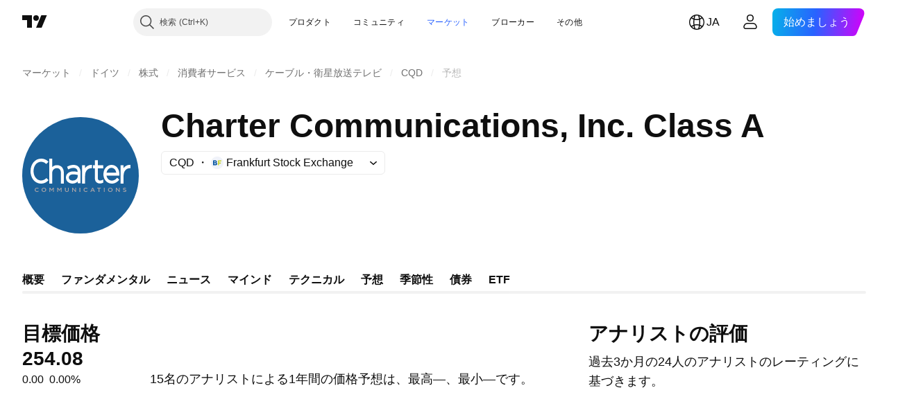

--- FILE ---
content_type: application/javascript; charset=utf-8
request_url: https://static.tradingview.com/static/bundles/forecast.1c7c942eabab10d84c2a.js
body_size: 5390
content:
(self.webpackChunktradingview=self.webpackChunktradingview||[]).push([[15438,381,60250],{104889:e=>{e.exports={pageWrap:"pageWrap-fma_rdcQ"}},122651:e=>{e.exports={container:"container-SCxmJPkt"}},303012:e=>{e.exports={scrollWrap:"scrollWrap-FaOvTD2r"}},920820:e=>{e.exports={wrap:"wrap-vSb6C0Bj","wrap--horizontal":"wrap--horizontal-vSb6C0Bj",bar:"bar-vSb6C0Bj",barInner:"barInner-vSb6C0Bj","barInner--horizontal":"barInner--horizontal-vSb6C0Bj","bar--horizontal":"bar--horizontal-vSb6C0Bj"}},962942:(e,t,r)=>{"use strict";r.r(t),r.d(t,{SYMBOL_PAGE_ROOT_SELECTOR:()=>m,destroySymbolPageTab:()=>g,initSymbolPageTab:()=>v});var n=r(72498),o=r(50959),a=r(180019),s=r(556301);function i(e){const{symbol:t,initialQuotes:r}=e,{quotes:n,completed:i}=(0,a.useSymbolQuotes)(t,!1),c=!i&&r?{...r,...n}:n;return o.createElement(s.ForecastContent,{...c,symbol:t,typePage:"forecast",isFreshQuotes:Boolean(n&&i)})}var c=r(375787),l=r(406537),u=r(469802),f=r(104889);function d(e){const t=e.symbolFaqData?.length?{...(0,u.getLegacyDefaultPropsSymbolFaqWidget)(),data:{items:e.symbolFaqData,symbol:e.symbol}}:void 0;return o.createElement(c.PageContent,{className:f.pageWrap},o.createElement(i,{symbol:e.symbol,initialQuotes:e.initForecastQuotes}),t&&o.createElement(l.CmsFaqWidget,{...t}))}const m=".forecast-root";let p=null;function v(){null!==document.querySelector(m)&&(p=(0,n.hydrate)(d,m))}function g(){null!==p&&p()}},375787:(e,t,r)=>{"use strict";r.d(t,{PageContent:()=>i});var n=r(50959),o=r(497754),a=r.n(o),s=r(122651);function i(e){const{className:t,children:r,reference:o,...i}=e;return n.createElement("div",{"data-query-type":"media",ref:o,className:a()(s.container,t),...i},r)}},532442:(e,t,r)=>{"use strict";function n(e){const[t,r,n]=function(e){const t=e.toString();return[Number(t.slice(0,4)),Number(t.slice(4,6)),Number(t.slice(6))]}(e);return new Date(t,r-1,n)}r.d(t,{getDateFromYYYYMMDD:()=>n})},230845:(e,t,r)=>{"use strict";r.d(t,{hydrateReactRoot:()=>i});var n=r(50959),o=r(632227),a=r(904237),s=r(957114);function i(e,t,r="legacy"){const i=n.createElement(s.TVAppContextProvider,{renderMode:r},e);if("modern"===r){const e=(0,a.hydrateRoot)(t,i);return{render(t){e.render(n.createElement(s.TVAppContextProvider,{renderMode:r},t))},unmount(){e.unmount()}}}return o.hydrate(i,t),{render(e){o.render(n.createElement(s.TVAppContextProvider,{renderMode:r},e),t)},unmount(){o.unmountComponentAtNode(t)}}}},402863:(e,t,r)=>{"use strict";r.d(t,{getComponentInitData:()=>a,getComponentRenderMode:()=>s});var n=r(650151),o=r(588948);function a(e){return(0,o.getFreshInitData)()[(0,n.ensureDefined)(e.dataset.propsId)]}function s(e){return e.dataset.renderMode??"legacy"}},72498:(e,t,r)=>{"use strict";r.d(t,{hydrate:()=>i});var n=r(50959),o=r(650151),a=r(402863),s=r(230845);function i(e,t){const r=(0,o.ensureNotNull)(document.querySelector(t)),i=(0,a.getComponentRenderMode)(r);return(0,s.hydrateReactRoot)(n.createElement(e,{...(0,a.getComponentInitData)(r)}),r,i).unmount}},862586:(e,t,r)=>{"use strict";r.d(t,{containerBreakpoints:()=>a});var n=r(497754);const o={
"container-mf-phone-vertical":320,"container-mf-phone-landscape":568,"container-mf-tablet-vertical":768,"container-mf-tablet-landscape":1024,"container-mf-laptop":1280,"container-mf-desktop-medium":1440,"container-mf-desktop-large":1920,"container-mf-desktop-extra-large":2560};function a(e,t){return null===t?e["legacy-mode"]:n(e.breakpoint,Object.entries(o).map((([r,n])=>t>=n?e[r]:null)))}},451860:(e,t,r)=>{"use strict";r.d(t,{OverlayScrollContainer:()=>g});var n=r(50959),o=r(497754),a=r.n(o),s=r(680574),i=r(650151),c=r(462140);const l=r(920820),u={0:{isHorizontal:!1,isNegative:!1,sizePropName:"height",minSizePropName:"minHeight",startPointPropName:"top",currentMousePointPropName:"clientY",progressBarTransform:"translateY"},1:{isHorizontal:!0,isNegative:!1,sizePropName:"width",minSizePropName:"minWidth",startPointPropName:"left",currentMousePointPropName:"clientX",progressBarTransform:"translateX"},2:{isHorizontal:!0,isNegative:!0,sizePropName:"width",minSizePropName:"minWidth",startPointPropName:"right",currentMousePointPropName:"clientX",progressBarTransform:"translateX"}},f=40;function d(e){const{size:t,scrollSize:r,clientSize:o,scrollProgress:s,onScrollProgressChange:d,scrollMode:m,theme:p=l,onDragStart:v,onDragEnd:g,minBarSize:h=f}=e,b=(0,n.useRef)(null),y=(0,n.useRef)(null),[P,N]=(0,n.useState)(!1),w=(0,n.useRef)(0),{isHorizontal:S,isNegative:E,sizePropName:z,minSizePropName:C,startPointPropName:D,currentMousePointPropName:M,progressBarTransform:T}=u[m];(0,n.useEffect)((()=>{const e=(0,i.ensureNotNull)(b.current).ownerDocument;return P?(v&&v(),e&&(e.addEventListener("mousemove",W),e.addEventListener("mouseup",F))):g&&g(),()=>{e&&(e.removeEventListener("mousemove",W),e.removeEventListener("mouseup",F))}}),[P]);const j=t/r||0,R=o*j||0,L=Math.max(R,h),_=(t-L)/(t-R),H=r-t,k=E?-H:0,B=E?0:H,O=I((0,c.clamp)(s,k,B))||0;return n.createElement("div",{ref:b,className:a()(p.wrap,S&&p["wrap--horizontal"]),style:{[z]:t},onMouseDown:function(e){if(e.isDefaultPrevented())return;e.preventDefault();const t=x(e.nativeEvent,(0,i.ensureNotNull)(b.current)),r=Math.sign(t),n=(0,i.ensureNotNull)(y.current).getBoundingClientRect();w.current=r*n[z]/2;let o=Math.abs(t)-Math.abs(w.current);const a=I(H);o<0?(o=0,w.current=t):o>a&&(o=a,w.current=t-r*a);d(V(r*o)),N(!0)}},n.createElement("div",{ref:y,className:a()(p.bar,S&&p["bar--horizontal"]),style:{[C]:h,[z]:L,transform:`${T}(${O}px)`},onMouseDown:function(e){e.preventDefault(),w.current=x(e.nativeEvent,(0,i.ensureNotNull)(y.current)),N(!0)}},n.createElement("div",{className:a()(p.barInner,S&&p["barInner--horizontal"])})));function W(e){const t=x(e,(0,i.ensureNotNull)(b.current))-w.current;d(V(t))}function F(){N(!1)}function x(e,t){const r=t.getBoundingClientRect()[D];return e[M]-r}function I(e){return e*j*_}function V(e){return e/j/_}}var m=r(962624),p=r(303012);const v=8;function g(e){const{reference:t,className:r,containerHeight:a=0,containerWidth:i=0,contentHeight:c=0,contentWidth:l=0,scrollPosTop:u=0,scrollPosLeft:f=0,onVerticalChange:g,onHorizontalChange:h,visible:b}=e,[y,P]=(0,
m.useHoverDeprecated)(),[N,w]=(0,n.useState)(!1),S=a<c,E=i<l,z=S&&E?v:0;return n.createElement("div",{...P,ref:t,className:o(r,p.scrollWrap),style:{visibility:b||y||N?"visible":"hidden"}},S&&n.createElement(d,{size:a-z,scrollSize:c-z,clientSize:a-z,scrollProgress:u,onScrollProgressChange:function(e){g&&g(e)},onDragStart:C,onDragEnd:D,scrollMode:0}),E&&n.createElement(d,{size:i-z,scrollSize:l-z,clientSize:i-z,scrollProgress:f,onScrollProgressChange:function(e){h&&h(e)},onDragStart:C,onDragEnd:D,scrollMode:(0,s.isRtl)()?2:1}));function C(){w(!0)}function D(){w(!1)}}},445343:(e,t,r)=>{"use strict";r.d(t,{useOverlayScroll:()=>c});var n=r(50959),o=r(650151),a=r(962624),s=r(638456);const i={onMouseEnter:()=>{},onMouseLeave:()=>{}};function c(e,t=s.CheckMobile.any()){const r=(0,n.useRef)(null),c=e||(0,n.useRef)(null),[l,u]=(0,a.useHover)(),[f,d]=(0,n.useState)({reference:r,containerHeight:0,containerWidth:0,contentHeight:0,contentWidth:0,scrollPosTop:0,scrollPosLeft:0,onVerticalChange:function(e){d((t=>({...t,scrollPosTop:e}))),(0,o.ensureNotNull)(c.current).scrollTop=e},onHorizontalChange:function(e){d((t=>({...t,scrollPosLeft:e}))),(0,o.ensureNotNull)(c.current).scrollLeft=e},visible:l}),m=(0,n.useCallback)((()=>{if(!c.current)return;const{clientHeight:e,scrollHeight:t,scrollTop:n,clientWidth:o,scrollWidth:a,scrollLeft:s}=c.current,i=r.current?r.current.offsetTop:0;d((r=>({...r,containerHeight:e-i,contentHeight:t-i,scrollPosTop:n,containerWidth:o,contentWidth:a,scrollPosLeft:s})))}),[]);function p(){d((e=>({...e,scrollPosTop:(0,o.ensureNotNull)(c.current).scrollTop,scrollPosLeft:(0,o.ensureNotNull)(c.current).scrollLeft})))}return(0,n.useEffect)((()=>{l&&m(),d((e=>({...e,visible:l})))}),[l]),(0,n.useEffect)((()=>{const e=c.current;return e&&e.addEventListener("scroll",p),()=>{e&&e.removeEventListener("scroll",p)}}),[c]),[f,t?i:u,c,m]}},139832:(e,t,r)=>{"use strict";function n(e){return Math.max(1,e.ownerDocument?.defaultView?.devicePixelRatio||1)}r.d(t,{getCanvasDevicePixelRatio:()=>n})},275050:(e,t,r)=>{"use strict";(0,r(962942).initSymbolPageTab)()},464845:(e,t,r)=>{"use strict";async function n(e){const{renderGoToTradingViewReferralDialog:t}=await Promise.all([r.e(7552),r.e(26184),r.e(32078),r.e(6739),r.e(50370),r.e(6656),r.e(51307),r.e(61224),r.e(14144),r.e(9814),r.e(1403),r.e(27857),r.e(32227),r.e(4741),r.e(26066)]).then(r.bind(r,512754));t(e)}r.d(t,{showGoToTradingViewReferralDialog:()=>n})},582231:(e,t,r)=>{"use strict";r.d(t,{paywallMobileInterceptor:()=>n});const n=new class{constructor(){this._hiddenFeatures=new Set,this._listeners=[],this.hide=e=>{this._hiddenFeatures.add(e)},this.isHiddenFeature=e=>this._hiddenFeatures.has(e),this.subscribe=e=>{this._listeners.push(e)},this.invoke=e=>{this._listeners.forEach((t=>t(e)))}}}},448806:(e,t,r)=>{"use strict";r.r(t),r.d(t,{openPaywall:()=>s});var n=r(313266),o=r(582231),a=r(464845);r(659863);async function s(e,t={}){if(o.paywallMobileInterceptor.isHiddenFeature(e.feature))return void o.paywallMobileInterceptor.invoke(e.feature);if((0,
n.isFeaturesetEnabled)("referral_program_for_widget_owners"))return(0,a.showGoToTradingViewReferralDialog)({feature:e.feature});const{paywalls:s}=await Promise.all([r.e(98644),r.e(56116),r.e(26184),r.e(24840),r.e(7204),r.e(6656),r.e(52964),r.e(95626),r.e(14144),r.e(86737),r.e(86107),r.e(95435),r.e(32227),r.e(41960),r.e(42382),r.e(96235)]).then(r.bind(r,734600));s.open(e,t)}},39216:(e,t,r)=>{"use strict";r.d(t,{default:()=>T});var n=r(87593),o=r(191412);const a=function(e,t){for(var r=-1,n=null==e?0:e.length;++r<n;)if(t(e[r],r,e))return!0;return!1};var s=r(620465);const i=function(e,t,r,n,i,c){var l=1&r,u=e.length,f=t.length;if(u!=f&&!(l&&f>u))return!1;var d=c.get(e),m=c.get(t);if(d&&m)return d==t&&m==e;var p=-1,v=!0,g=2&r?new o.default:void 0;for(c.set(e,t),c.set(t,e);++p<u;){var h=e[p],b=t[p];if(n)var y=l?n(b,h,p,t,e,c):n(h,b,p,e,t,c);if(void 0!==y){if(y)continue;v=!1;break}if(g){if(!a(t,(function(e,t){if(!(0,s.default)(g,t)&&(h===e||i(h,e,r,n,c)))return g.push(t)}))){v=!1;break}}else if(h!==b&&!i(h,b,r,n,c)){v=!1;break}}return c.delete(e),c.delete(t),v};var c=r(366711),l=r(216299),u=r(554523);const f=function(e){var t=-1,r=Array(e.size);return e.forEach((function(e,n){r[++t]=[n,e]})),r};var d=r(564423),m=c.default?c.default.prototype:void 0,p=m?m.valueOf:void 0;const v=function(e,t,r,n,o,a,s){switch(r){case"[object DataView]":if(e.byteLength!=t.byteLength||e.byteOffset!=t.byteOffset)return!1;e=e.buffer,t=t.buffer;case"[object ArrayBuffer]":return!(e.byteLength!=t.byteLength||!a(new l.default(e),new l.default(t)));case"[object Boolean]":case"[object Date]":case"[object Number]":return(0,u.default)(+e,+t);case"[object Error]":return e.name==t.name&&e.message==t.message;case"[object RegExp]":case"[object String]":return e==t+"";case"[object Map]":var c=f;case"[object Set]":var m=1&n;if(c||(c=d.default),e.size!=t.size&&!m)return!1;var v=s.get(e);if(v)return v==t;n|=2,s.set(e,t);var g=i(c(e),c(t),n,o,a,s);return s.delete(e),g;case"[object Symbol]":if(p)return p.call(e)==p.call(t)}return!1};var g=r(438366),h=Object.prototype.hasOwnProperty;const b=function(e,t,r,n,o,a){var s=1&r,i=(0,g.default)(e),c=i.length;if(c!=(0,g.default)(t).length&&!s)return!1;for(var l=c;l--;){var u=i[l];if(!(s?u in t:h.call(t,u)))return!1}var f=a.get(e),d=a.get(t);if(f&&d)return f==t&&d==e;var m=!0;a.set(e,t),a.set(t,e);for(var p=s;++l<c;){var v=e[u=i[l]],b=t[u];if(n)var y=s?n(b,v,u,t,e,a):n(v,b,u,e,t,a);if(!(void 0===y?v===b||o(v,b,r,n,a):y)){m=!1;break}p||(p="constructor"==u)}if(m&&!p){var P=e.constructor,N=t.constructor;P==N||!("constructor"in e)||!("constructor"in t)||"function"==typeof P&&P instanceof P&&"function"==typeof N&&N instanceof N||(m=!1)}return a.delete(e),a.delete(t),m};var y=r(987796),P=r(456052),N=r(232437),w=r(109125),S="[object Arguments]",E="[object Array]",z="[object Object]",C=Object.prototype.hasOwnProperty;const D=function(e,t,r,o,a,s){var c=(0,P.default)(e),l=(0,P.default)(t),u=c?E:(0,y.default)(e),f=l?E:(0,y.default)(t),d=(u=u==S?z:u)==z,m=(f=f==S?z:f)==z,p=u==f;if(p&&(0,N.default)(e)){if(!(0,N.default)(t))return!1
;c=!0,d=!1}if(p&&!d)return s||(s=new n.default),c||(0,w.default)(e)?i(e,t,r,o,a,s):v(e,t,u,r,o,a,s);if(!(1&r)){var g=d&&C.call(e,"__wrapped__"),h=m&&C.call(t,"__wrapped__");if(g||h){var D=g?e.value():e,M=h?t.value():t;return s||(s=new n.default),a(D,M,r,o,s)}}return!!p&&(s||(s=new n.default),b(e,t,r,o,a,s))};var M=r(513795);const T=function e(t,r,n,o,a){return t===r||(null==t||null==r||!(0,M.default)(t)&&!(0,M.default)(r)?t!=t&&r!=r:D(t,r,n,o,e,a))}},650279:(e,t,r)=>{"use strict";r.d(t,{default:()=>o});var n=r(39216);const o=function(e,t){return(0,n.default)(e,t)}}},e=>{e.O(0,[13182,10648,62419,32078,50370,24840,84509,62156,87828,18013,3406,62882,78206,14896,64463,96080,37419,50846,86211,94425,20785,66504,39622,87536,7172,85624,41215,31206,90518,71008,30201,91763,71046,80417,78865,29142,3302,22482,13380,12924,74570,77978,39381,93647,12904,24627,346,22589,95626,88356,78820,30608,34700,17644,22969,66585,3004,78828,19465,17708,5193,51029,72543,15127,23170,41651,5084,90002,84434,25977,98777,4570,24377,44199,77348,8721,54688,86191,36921,13034,11389,7204,77196,12874,20541,22691,72834,6656,97406,51307,62560,4857,60733,94584,52294,56167,72373,68820,39394,28562,30331,45207,5347,90145,59334,91361,3691,79248,17675,48507,52255,32227,77507,22665,12886,22023,2373,62134,1620,68134,93243,13071,32378,29138,23298,91834,81015,70241,62142],(()=>{return t=275050,e(e.s=t);var t}));e.O()}]);

--- FILE ---
content_type: image/svg+xml
request_url: https://s3-symbol-logo.tradingview.com/charter--big.svg
body_size: 1528
content:
<!-- by TradingView --><svg width="56" height="56" xmlns="http://www.w3.org/2000/svg"><path fill="#1B619A" d="M0 0h56v56H0z"/><path d="M9.03 30.497c.903 0 1.638-.294 2.384-.952l.241-.213.978 1.037-.268.258C11.754 31.217 10.74 32 9.002 32 6.15 32 4 29.428 4 26.016 4 22.586 6.168 20 9.044 20c1.702 0 2.681.7 3.27 1.228l.287.256-1.039 1.103-.24-.203c-.72-.61-1.427-.88-2.292-.88-2.047 0-3.59 1.925-3.59 4.48 0 2.53 1.577 4.513 3.59 4.513zm7.68-7.376c-.93 0-1.716.335-2.323.97V20H13v12h1.387v-4.97c0-1.434.935-2.475 2.222-2.475 1.254 0 2.004.878 2.004 2.35V32H20v-5.235c0-2.18-1.322-3.644-3.29-3.644zm5.712 5.94c0-.934.776-1.491 2.078-1.491.885 0 1.594.14 2.15.282v.615c0 1.188-1.048 2.084-2.438 2.084-.89 0-1.79-.501-1.79-1.46v-.03zM24.6 23c-1.158 0-2.037.364-2.744.72l-.294.149.524 1.36.324-.18c.738-.41 1.42-.6 2.148-.6.923 0 2.017.344 2.073 1.944a8.437 8.437 0 00-2.088-.242C22.39 26.15 21 27.31 21 29.107v.031C21 30.998 22.633 32 24.17 32c1.142 0 1.937-.46 2.466-.95v.763H28v-5.327C28 24.303 26.729 23 24.6 23zm5.598.125v1.382c.76-.988 1.85-1.507 2.985-1.507h.33v1.605h-.417c-1.443 0-2.898 1.141-2.898 3.69V32H28.79v-8.875h1.407zm7.28 7.394c-.797 0-1.152-.357-1.152-1.16v-4.677h2.626v-1.547h-2.626v-2.383H34.92v2.383h-.95v1.547h.95v4.754c0 1.548.935 2.51 2.442 2.51.499 0 .919-.096 1.361-.31l.2-.096v-1.493l-.484.227c-.38.179-.64.245-.96.245zm7.686-3.754c-.182-1.193-.858-2.341-2.299-2.341-1.17 0-2.111.966-2.356 2.341h4.655zm-6.164.72C39 24.97 40.71 23 42.894 23c2.225 0 3.778 1.85 3.778 4.5v.031l-.017.323-.016.32h-6.143c.268 1.636 1.47 2.387 2.545 2.387.903 0 1.639-.358 2.317-1.124l.228-.258 1.014.944-.24.274c-.656.746-1.63 1.603-3.348 1.603C40.725 32 39 30.072 39 27.515v-.03zm12.67-4.482c-1.142-.05-2.225.521-2.986 1.509V23.13h-1.407V32h1.407v-3.703c0-2.547 1.456-3.687 2.899-3.687H52v-1.593l-.33-.014z" fill="#fff"/><path d="M6 35v.006c0 .555.464.994 1.087.994.4 0 .644-.133.867-.343l-.242-.22c-.183.154-.35.248-.613.248A.683.683 0 016.394 35v-.006c0-.378.299-.682.705-.682.244 0 .427.097.598.24l.241-.25c-.204-.178-.442-.302-.836-.302C6.455 34 6 34.45 6 35zm5.132 0v.006c0 .375-.296.679-.72.679-.425 0-.727-.31-.727-.685v-.006c0-.375.296-.682.72-.682s.727.313.727.688zM9.29 35v.006c0 .544.458.994 1.114.994.656 0 1.12-.456 1.12-1v-.006c0-.544-.457-.994-1.114-.994-.656 0-1.12.456-1.12 1zm3.789-.967h.4l.65.915.65-.915h.4v1.934h-.376V34.58l-.674.912h-.013l-.668-.906v1.38h-.37v-1.933zm4.145 0h-.4v1.934h.37v-1.381l.668.906h.013l.674-.912v1.387h.376v-1.934h-.4l-.65.915-.65-.915zm3.313 1.113v-1.113h.376v1.1c0 .359.204.55.54.55.333 0 .537-.18.537-.537v-1.113h.375v1.097c0 .577-.36.867-.918.867-.556 0-.91-.29-.91-.85zm3.79-1.113h-.349v1.934h.37V34.59l1.177 1.376h.315v-1.934h-.37v1.337l-1.144-1.337zm3.184 0h.375v1.934h-.375v-1.934zm1.95.967v.006c0 .555.465.994 1.087.994.4 0 .645-.133.868-.343l-.242-.22c-.183.154-.35.248-.613.248a.683.683 0 01-.705-.685v-.006c0-.378.299-.682.705-.682.244 0 .427.097.598.24l.241-.25c-.204-.178-.442-.302-.836-.302-.647 0-1.102.45-1.102 1zm4.741.2l-.37-.774-.365.773h.735zm-.537-1.18h.348l.94 1.947h-.396l-.217-.467h-1.01l-.22.467h-.385l.94-1.947zm2.327.328h.677v1.619h.379v-1.619h.678v-.315h-1.734v.315zm3.248-.315h.376v1.934h-.376v-1.934zm3.791.967v.006c0 .375-.296.679-.72.679s-.726-.31-.726-.685v-.006c0-.375.296-.682.72-.682s.726.313.726.688zm-1.84 0v.006c0 .544.458.994 1.114.994.656 0 1.12-.456 1.12-1v-.006c0-.544-.458-.994-1.114-.994-.656 0-1.12.456-1.12 1zm3.788-.967h.349l1.144 1.337v-1.337h.37v1.934h-.315L45.35 34.59v1.376h-.37v-1.934zm3.592 1.41l-.226.242c.256.207.564.31.891.31.449 0 .763-.216.763-.578v-.005c0-.32-.232-.467-.684-.566-.412-.089-.51-.155-.51-.304v-.006c0-.127.129-.23.349-.23.195 0 .387.07.58.2l.201-.257a1.266 1.266 0 00-.775-.243c-.425 0-.73.229-.73.56v.006c0 .356.257.478.711.577.397.083.482.158.482.296v.005c0 .144-.146.243-.378.243-.262 0-.47-.09-.674-.25z" fill="#ABA5A8"/></svg>